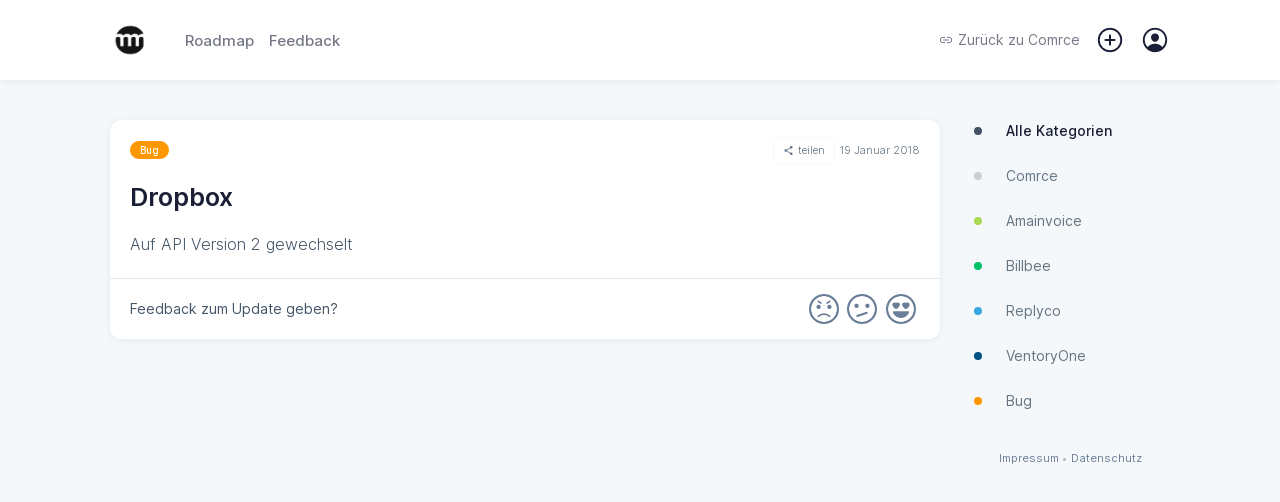

--- FILE ---
content_type: application/javascript
request_url: https://client.sleekplan.com/widget/js/749-legacy.47cb6564.js
body_size: 5071
content:
"use strict";(self["webpackChunkwidget"]=self["webpackChunkwidget"]||[]).push([[749],{43749:function(t,e,i){i.r(e),i.d(e,{default:function(){return f}});var s=function(){var t=this,e=t.$createElement,s=t._self._c||e;return s("div",{staticClass:"page changelog",class:{"changelog-item":t.changelog_id}},[t.changelog_items?s("div",{staticClass:"changelog-feed"},[t.changelog_items.length>0?s("div",t._l(t.changelog_items,(function(e){return s("div",{staticClass:"changelog-feed-inner"},[!1===t.changelog_id?s("time",{attrs:{datetime:e.date}},[t._v(t._s(t._f("moment")(e.date)))]):t._e(),s("div",{staticClass:"changelog-items"},t._l(e.items,(function(e){var o;return s("div",{staticClass:"changelog-item viewport-collect",class:{link:e.settings.link,tiny:!(!t.product_data.product_settings.widget.changelog.compact||0!=t.changelog_id)},style:"--custom-color:"+(e.type&&t.product_settings.type[e.type]?t.product_settings.type[e.type].color:"transparent"),attrs:{"data-id":e.changelog_id,"data-key":"changelog-item"}},[s("div",{staticClass:"changelog-item-inner"},[s("div",{staticClass:"info",class:{tag:e.type&&t.product_settings.type[e.type]}},[e.type&&t.product_settings.type[e.type]?s("span",{staticClass:"item-tag",style:{background:t.product_settings.type[e.type].color}},[t._v(" "+t._s(t.product_settings.type[e.type].name)+" ")]):s("span",{staticClass:"item-tag-dummy"}),s("div",{staticClass:"additional"},[t.product_data.product_settings.widget.enable_share?s("popper",{ref:"popper_share_"+e.changelog_id,refInFor:!0,attrs:{trigger:"click","append-to-body":!0,options:{placement:"bottom-center",modifiers:{offset:{offset:"0,10px"}}}}},[s("div",{staticClass:"popper menu dropdown-menu"},[s("div",{staticClass:"popper-inner"},[s("div",{staticClass:"popper-menu"},[s("div",{staticClass:"popper-menu"},[s("div",{staticClass:"popper-menu-item"},[s("a",{attrs:{href:"https://www.facebook.com/sharer/sharer.php?u="+t.share_link(e.changelog_id),target:"blank"},on:{click:function(i){return t.close_popper(e.changelog_id)}}},[s("div",{staticClass:"popper-menu-inner"},[s("div",{staticClass:"popper-menu-icon"},[s("ion-icon",{attrs:{name:"logo-facebook"}})],1),s("div",{staticClass:"popper-menu-text"},[t._v("Facebook")])])])]),s("div",{staticClass:"popper-menu-item"},[s("a",{attrs:{href:"https://twitter.com/intent/tweet?url="+t.share_link(e.changelog_id)+"&text="+e.title,target:"blank"},on:{click:function(i){return t.close_popper(e.changelog_id)}}},[s("div",{staticClass:"popper-menu-inner"},[s("div",{staticClass:"popper-menu-icon"},[s("ion-icon",{attrs:{name:"logo-twitter"}})],1),s("div",{staticClass:"popper-menu-text"},[t._v("Twitter")])])])]),s("div",{staticClass:"popper-menu-item"},[s("a",{attrs:{href:"https://www.linkedin.com/shareArticle?mini=true&url="+t.share_link(e.changelog_id),target:"blank"},on:{click:function(i){return t.close_popper(e.changelog_id)}}},[s("div",{staticClass:"popper-menu-inner"},[s("div",{staticClass:"popper-menu-icon"},[s("ion-icon",{attrs:{name:"logo-linkedin"}})],1),s("div",{staticClass:"popper-menu-text"},[t._v("LinkedIn")])])])]),s("div",{staticClass:"popper-menu-item"},[s("a",{on:{click:function(i){return t.share_link_copy(e.changelog_id)}}},[s("div",{staticClass:"popper-menu-inner"},[s("div",{staticClass:"popper-menu-icon"},[s("ion-icon",{attrs:{name:"copy"}})],1),s("div",{staticClass:"popper-menu-text"},[t._v(t._s(t.$t("share_copy")))]),s("textarea",{staticStyle:{display:"none"},attrs:{id:"changelog-link-"+e.changelog_id},domProps:{innerHTML:t._s(t.share_link(e.changelog_id))}})])])])])])])]),s("div",{staticClass:"share",attrs:{slot:"reference"},slot:"reference"},[s("ion-icon",{attrs:{name:"share"}}),s("div",[t._v(t._s(t.$t("share")))])],1)]):t._e(),s("time",{attrs:{datetime:e.created}},[t._v(t._s(t._f("moment_ago")(e.created)))])],1)]),e.settings.link?s("a",{staticClass:"title",attrs:{href:e.settings.link,target:"_blank"}},[s("span",[t._v(" "+t._s(e.title)+" ")])]):s("div",{staticClass:"title"},[s("span",[t._v(" "+t._s(e.title)+" ")])]),s("div",{ref:"content-outer-"+e.changelog_id,refInFor:!0,staticClass:"content",class:{expanded:t.open[e.changelog_id]},staticStyle:{"--max-height":"350px"}},[s("div",{ref:"content-inner-"+e.changelog_id,refInFor:!0,staticClass:"content-inner"},[e.description_html?s("div",{staticClass:"description markdown",domProps:{innerHTML:t._s(e.description_html)}}):t._e(),e.settings.link&&e.settings.link_text?s("a",{staticClass:"cta-link",style:{"background-color":e.settings.link_color},attrs:{href:e.settings.link,target:"_blank",rel:"nofollow noopener"}},[s("div",{staticClass:"cta-text"},[t._v(" "+t._s(e.settings.link_text)+" ")]),s("div",{staticClass:"cta-go"},[s("ion-icon",{attrs:{name:"ios-arrow-forward"}})],1)]):t._e(),e.files?s("div",{staticClass:"files",class:{"has-files":e.files.length>0}},t._l(e.files,(function(t){return s("div",[s("div",[s("img",{attrs:{src:t}})])])})),0):t._e(),t.product_data.product_settings.widget.changelog.compact&&0==t.changelog_id?s("div",{staticClass:"expand"},[s("router-link",{staticClass:"toggle-btn",attrs:{to:"/changelog/"+e.changelog_id}},[s("div",{staticClass:"text"},[t._v(t._s(t.$t("changelog_more")))]),s("ion-icon",{attrs:{name:"ios-arrow-down"}})],1)],1):t._e()])])]),1==t.product_data.product_settings.general.module_satisfaction&&1==t.product_data.product_settings.widget.changelog.satisfaction?s("div",{staticClass:"satisfaction-area",class:(o={comment:1===t.comment[e.changelog_id],completed:2===t.comment[e.changelog_id]},o["options-"+t.product_data.product_settings.widget.changelog.reactions]=!0,o)},[s("div",{staticClass:"satisfaction-description"},[t.comment[e.changelog_id]?s("span",[t._v(t._s(t.$t("update_satisfaction_completed")))]):s("span",[t._v(t._s(t.$t("update_satisfaction_question")))])]),s("div",{staticClass:"satisfaction"},[s("div",{staticClass:"background"}),s("div",{staticClass:"inner"},[t.product_data.product_settings.widget.changelog.reactions>=2?s("div",{staticClass:"col"},[s("div",{staticClass:"satisfaction-out"},[s("img",{staticClass:"satisfaction-vote",class:{active:1==e.vote},attrs:{src:i(12560)},on:{click:function(i){return t.satisfaction_vote(1,e.changelog_id)}}})])]):t._e(),t.product_data.product_settings.widget.changelog.reactions>=5?s("div",{staticClass:"col"},[s("div",{staticClass:"satisfaction-out"},[s("img",{staticClass:"satisfaction-vote",class:{active:2==e.vote},attrs:{src:i(16279)},on:{click:function(i){return t.satisfaction_vote(2,e.changelog_id)}}})])]):t._e(),t.product_data.product_settings.widget.changelog.reactions>=3?s("div",{staticClass:"col"},[s("div",{staticClass:"satisfaction-out"},[s("img",{staticClass:"satisfaction-vote",class:{active:3==e.vote},attrs:{src:i(3243)},on:{click:function(i){return t.satisfaction_vote(3,e.changelog_id)}}})])]):t._e(),t.product_data.product_settings.widget.changelog.reactions>=5?s("div",{staticClass:"col"},[s("div",{staticClass:"satisfaction-out"},[s("img",{staticClass:"satisfaction-vote",class:{active:4==e.vote},attrs:{src:i(39763)},on:{click:function(i){return t.satisfaction_vote(4,e.changelog_id)}}})])]):t._e(),t.product_data.product_settings.widget.changelog.reactions>=2?s("div",{staticClass:"col"},[s("div",{staticClass:"satisfaction-out"},[s("img",{staticClass:"satisfaction-vote",class:{active:5==e.vote},attrs:{src:i(48474)},on:{click:function(i){return t.satisfaction_vote(5,e.changelog_id)}}})])]):t._e()])]),t.satisfaction[e.changelog_id]?s("div",{staticClass:"satisfaction-comment"},[s("textarea",{directives:[{name:"model",rawName:"v-model",value:t.satisfaction[e.changelog_id].comment,expression:"satisfaction[item.changelog_id].comment"}],staticClass:"satisfaction-comment-text",attrs:{placeholder:t.$t("update_satisfaction_placeholder")},domProps:{value:t.satisfaction[e.changelog_id].comment},on:{input:function(i){i.target.composing||t.$set(t.satisfaction[e.changelog_id],"comment",i.target.value)}}}),s("div",{staticClass:"satisfaction-comment-submit",on:{click:function(i){return t.satisfaction_submit(e.changelog_id)}}},[s("ion-icon",{attrs:{name:"ios-send"}})],1)]):t._e()]):t._e()])})),0)])})),0):s("div",[s("div",{staticClass:"no-data"},[s("div",[s("ion-icon",{attrs:{name:"ios-ice-cream"}}),s("div",{staticClass:"msg"},[s("span",{staticClass:"head"},[t._v(t._s(t.$t("no_results")))]),s("span",{staticClass:"txt"},[t._v(t._s(t.$t("no_results_txt_2")))])])],1)])]),t.changelog_query&&1==t.changelog_query.has_more&&!1===t.changelog_id?s("div",[s("loader",{attrs:{type:"dark",height:"100",size:"large"}})],1):t._e()]):s("div",[s("loader",{attrs:{type:"dark",height:"300",size:"large"}})],1)])},o=[],a=i(94956),n=i(3336),c=(i(2707),i(26833),i(57658),i(71550),i(74916),i(15306),i(30381)),r=i.n(c),l=i(62557),d=i(3603),g=i(95951),h=i.n(g),u={data:function(){return{zoom:!1,open:{},query:Object.assign({type:"all"},this.$route.query),scroll_offset:100,satisfaction:{},comment:{}}},computed:{changelog_id:function(){return!!this.$route.params.id&&this.$route.params.id},product_data:function(){return this.$store.getters.product_data},product_settings:function(){return this.$store.getters.product_settings},changelog_items:function(){var t=!1;if(this.$store.getters.changelog_items){if(!1!==this.changelog_id&&!this.$store.getters.changelog_items[this.changelog_id])return;var e=!1===this.changelog_id?this.$store.getters.changelog_items:{1:this.$store.getters.changelog_items[this.changelog_id]},i={};for(var s in t={},e){var o=new Date(d.Z.convert(e[s].created)),a=o.getMonth()+" - "+o.getYear();void 0==i[a]&&(i[a]={items:{},date:e[s].created}),i[a].items[s]=e[s],this.$store.dispatch("widget_data_header_set",{title:e[s].title})}for(var n in i)t[n]={items:{},date:i[n].date},t[n].items=Object.values(i[n].items).sort((function(t,e){return new Date(d.Z.convert(e.created))-new Date(d.Z.convert(t.created))}));t=Object.values(t).sort((function(t,e){return new Date(d.Z.convert(e.date))-new Date(d.Z.convert(t.date))}))}return t},changelog_query:function(){return this.$store.getters.changelog_query}},methods:{set_query:function(t){var e=!(arguments.length>1&&void 0!==arguments[1])||arguments[1];if(this.query=Object.assign({},this.query,t),!0===e)return this.$router.push({query:this.query}),!0;this.$store.commit("CHANGELOG_SET",!1),this.$store.commit("CHANGELOG_SET_QUERY",{}),this.load_changelog()},set_search:function(t){!1!==this.timeout&&clearTimeout(this.timeout),this.timeout=setTimeout(function(){this.set_query({search:t})}.bind(this),500)},load_changelog:function(){var t=this,e=arguments.length>0&&void 0!==arguments[0]?arguments[0]:0;if(!1!==this.changelog_id&&this.load_changelog_item(this.changelog_id),!0===this.semaphore)return!1;this.semaphore=!0,this.$store.dispatch("changelog_query",Object.assign(this.query,{page:e})).then((function(e){t.load_zoom(),t.$emit("updateHead"),t.semaphore=!1})).catch((function(){t.load_zoom(),t.$emit("updateHead"),t.semaphore=!1}))},load_changelog_item:function(t){var e=this;if(!0===this.semaphore)return!1;this.semaphore=!0,this.$store.dispatch("changelog_load",{changelog_id:t,force:!0}).then((function(t){e.load_zoom(),e.$emit("updateHead"),e.semaphore=!1})).catch((function(){e.load_zoom(),e.$emit("updateHead"),e.semaphore=!1}))},load_changelog_subscription:function(){var t=this;if(!0===this.$store.getters.widget_changelog_subscription)return this.$eventHub.$emit("header-button-update",{icon:"ios-notifications-off",text:this.$t("feedback_item_unsubscribe")}),!0;this.$store.dispatch("widget_changelog_subscription").then((function(e){!0===t.$store.getters.widget_changelog_subscription&&t.$eventHub.$emit("header-button-update",{icon:"ios-notifications-off",text:t.$t("feedback_item_unsubscribe")})}))},changelog_subscription:function(){var t=this;this.$store.dispatch("widget_user_check").then((function(e){t.$store.dispatch("widget_changelog_subscription").then((function(e){!0===t.$store.getters.widget_changelog_subscription?(t.$store.dispatch("widget_changelog_unsubscribe").then((function(t){})),t.$eventHub.$emit("header-button-update",{icon:"ios-notifications-outline",text:t.$t("feedback_item_subscribe")})):(t.$store.dispatch("widget_changelog_subscribe").then((function(t){})),t.$eventHub.$emit("header-button-update",{icon:"ios-notifications-off",text:t.$t("feedback_item_unsubscribe")}))}))}))},load_scroll:function(){var t=this;window.onscroll=function(){if(!1!==t.changelog_query.has_more){var e=Math.max(window.pageYOffset,document.documentElement.scrollTop,document.body.scrollTop)+window.innerHeight>=document.documentElement.offsetHeight-t.scroll_offset;e&&t.load_changelog(t.changelog_query.page+1)}}},load_zoom:function(){var t=this;0==this.zoom?this.zoom=(0,l.Z)(".changelog-items img:not(.satisfaction-vote)",{margin:10,background:"#ffffffd6",scrollOffset:0}):this.zoom.attach(".changelog-items img:not(.satisfaction-vote)"),this.zoom.on("open",(function(e){if(window.self===window.top)return!1;var i=parent.document.getElementById("sleek-image");if("undefined"!=typeof i&&null!=i)return!1;var s=e.detail.zoom.getZoomedImage().src,o=parent.document.createElement("div");o.setAttribute("id","sleek-image"),o.setAttribute("class","sleek-image-prev"),o.innerHTML='\n                        <div style="display: flex;position: fixed;top: 0px;right: 0px;bottom: 0px;left: 0px;background: rgba(0, 0, 0, 0.25);z-index: 9999999;align-items: center;justify-content: center;cursor: zoom-out;-webkit-backdrop-filter: blur(2px);backdrop-filter: blur(2px);padding: 20px;">\n                            <img src="'.concat(s,'" style="padding: 50px;max-height: 100%;max-width: 100%;width: auto;height: auto;">\n                        </div>\n                    '),parent.document.body.appendChild(o);var a=t;o.onclick=function(){parent.document.getElementById("sleek-image").remove(),a.zoom.close()}}))},toggle_item:function(t){var e=Object.assign({},this.open);e[t]=!e[t],this.open=e},share_link:function(t){return"https://"+this.product_data.product_domain+"/changelog/"+t+"/"},share_link_copy:function(t){var e="changelog-link-"+t,i=new DOMParser,s=document.createElement("input");s.setAttribute("value",i.parseFromString("<!doctype html><body>"+document.getElementById(e).innerHTML,"text/html").body.textContent),document.body.appendChild(s),s.select(),document.execCommand("copy"),document.body.removeChild(s),this.copy_done=!0,this.close_popper(t)},close_popper:function(t){this.$refs["popper_share_"+t][0].doClose()},satisfaction_vote:function(t,e){return"object"!==(0,n.Z)(this.satisfaction[e])&&(this.satisfaction[e]={}),this.satisfaction[e]=Object.assign(this.satisfaction[e],{vote:t,data:"update_"+e}),this.satisfaction_submit(e),!0},satisfaction_submit:function(t){var e=this,i={vote:this.satisfaction[t].vote,data:this.satisfaction[t].data,comment:this.satisfaction[t].comment,meta:{changelog_id:t}};try{window.parent!==window.self&&window.parent.location.href&&(i.meta.referrer=window.parent.location.href)}catch(s){}this.$store.dispatch("widget_user_check").then((function(s){e.$store.dispatch("widget_satisfaction_set",i).then((function(i){1!==e.comment[t]||2===e.comment[t]?e.satisfaction_comment(t,1):e.satisfaction_comment(t,2)}))})).catch((function(t){}))},satisfaction_comment:function(t){var e=arguments.length>1&&void 0!==arguments[1]?arguments[1]:1;this.comment=Object.assign({},this.comment,(0,a.Z)({},t,e))}},components:{popper:h()},mounted:function(){this.load_changelog(),this.load_scroll(),this.load_zoom(),this.load_changelog_subscription(),this.$eventHub.$on("header-button-pressed",function(){this.changelog_subscription()}.bind(this)),r().locale(this.$i18n.locale)},destroyed:function(){this.$eventHub.$off("header-button-pressed"),this.$store.dispatch("widget_data_header_reset")},filters:{moment:function(t){return r().utc(t).format("MMMM YYYY")},moment_ago:function(t){return r()().diff(t,"days")>30?r().utc(t).format("D MMMM YYYY"):r().utc(t).fromNow()}},watch:{changelog_id:function(t,e){if(t===e)return!0;this.$forceUpdate()},$route:function(t,e){this.set_query(Object.assign({type:"all"},t.query),!1)}},head:{title:function(){return{inner:this.product_data.product_settings.widget.terms.changelog&&this.product_data.product_settings.widget.terms.changelog.length>0?(!1===this.changelog_id?"":this.changelog_items[0].items[0].title+" - ")+this.product_data.product_settings.widget.terms.changelog:(!1===this.changelog_id?"":this.changelog_items[0].items[0].title+" - ")+this.$t("header_changelog"),separator:"|",complement:this.product_data.product_name}},link:[{rel:"canonical",href:"https://"+location.host.replace("www","")+location.pathname,id:"canonical"}]}},p=u,_=i(1001),m=(0,_.Z)(p,s,o,!1,null,null,null),f=m.exports},85117:function(t,e,i){var s=i(66330),o=TypeError;t.exports=function(t,e){if(!delete t[e])throw new o("Cannot delete property "+s(e)+" of "+s(t))}},68886:function(t,e,i){var s=i(88113),o=s.match(/firefox\/(\d+)/i);t.exports=!!o&&+o[1]},30256:function(t,e,i){var s=i(88113);t.exports=/MSIE|Trident/.test(s)},98008:function(t,e,i){var s=i(88113),o=s.match(/AppleWebKit\/(\d+)\./);t.exports=!!o&&+o[1]},2707:function(t,e,i){var s=i(82109),o=i(1702),a=i(19662),n=i(47908),c=i(26244),r=i(85117),l=i(41340),d=i(47293),g=i(94362),h=i(9341),u=i(68886),p=i(30256),_=i(7392),m=i(98008),f=[],v=o(f.sort),b=o(f.push),w=d((function(){f.sort(void 0)})),C=d((function(){f.sort(null)})),k=h("sort"),y=!d((function(){if(_)return _<70;if(!(u&&u>3)){if(p)return!0;if(m)return m<603;var t,e,i,s,o="";for(t=65;t<76;t++){switch(e=String.fromCharCode(t),t){case 66:case 69:case 70:case 72:i=3;break;case 68:case 71:i=4;break;default:i=2}for(s=0;s<47;s++)f.push({k:e+s,v:i})}for(f.sort((function(t,e){return e.v-t.v})),s=0;s<f.length;s++)e=f[s].k.charAt(0),o.charAt(o.length-1)!==e&&(o+=e);return"DGBEFHACIJK"!==o}})),$=w||!C||!k||!y,x=function(t){return function(e,i){return void 0===i?-1:void 0===e?1:void 0!==t?+t(e,i)||0:l(e)>l(i)?1:-1}};s({target:"Array",proto:!0,forced:$},{sort:function(t){void 0!==t&&a(t);var e=n(this);if(y)return void 0===t?v(e):v(e,t);var i,s,o=[],l=c(e);for(s=0;s<l;s++)s in e&&b(o,e[s]);g(o,x(t)),i=c(o),s=0;while(s<i)e[s]=o[s++];while(s<l)r(e,s++);return e}})}}]);
//# sourceMappingURL=749-legacy.47cb6564.js.map

--- FILE ---
content_type: application/javascript
request_url: https://client.sleekplan.com/widget/js/951-legacy.e9fd8a94.js
body_size: 9958
content:
(self["webpackChunkwidget"]=self["webpackChunkwidget"]||[]).push([[951],{28981:function(e,t,n){"use strict";n.r(t);
/**!
 * @fileOverview Kickass library to create and place poppers near their reference elements.
 * @version 1.16.1
 * @license
 * Copyright (c) 2016 Federico Zivolo and contributors
 *
 * Permission is hereby granted, free of charge, to any person obtaining a copy
 * of this software and associated documentation files (the "Software"), to deal
 * in the Software without restriction, including without limitation the rights
 * to use, copy, modify, merge, publish, distribute, sublicense, and/or sell
 * copies of the Software, and to permit persons to whom the Software is
 * furnished to do so, subject to the following conditions:
 *
 * The above copyright notice and this permission notice shall be included in all
 * copies or substantial portions of the Software.
 *
 * THE SOFTWARE IS PROVIDED "AS IS", WITHOUT WARRANTY OF ANY KIND, EXPRESS OR
 * IMPLIED, INCLUDING BUT NOT LIMITED TO THE WARRANTIES OF MERCHANTABILITY,
 * FITNESS FOR A PARTICULAR PURPOSE AND NONINFRINGEMENT. IN NO EVENT SHALL THE
 * AUTHORS OR COPYRIGHT HOLDERS BE LIABLE FOR ANY CLAIM, DAMAGES OR OTHER
 * LIABILITY, WHETHER IN AN ACTION OF CONTRACT, TORT OR OTHERWISE, ARISING FROM,
 * OUT OF OR IN CONNECTION WITH THE SOFTWARE OR THE USE OR OTHER DEALINGS IN THE
 * SOFTWARE.
 */
var o="undefined"!==typeof window&&"undefined"!==typeof document&&"undefined"!==typeof navigator,r=function(){for(var e=["Edge","Trident","Firefox"],t=0;t<e.length;t+=1)if(o&&navigator.userAgent.indexOf(e[t])>=0)return 1;return 0}();function i(e){var t=!1;return function(){t||(t=!0,window.Promise.resolve().then((function(){t=!1,e()})))}}function s(e){var t=!1;return function(){t||(t=!0,setTimeout((function(){t=!1,e()}),r))}}var a=o&&window.Promise,p=a?i:s;function f(e){var t={};return e&&"[object Function]"===t.toString.call(e)}function l(e,t){if(1!==e.nodeType)return[];var n=e.ownerDocument.defaultView,o=n.getComputedStyle(e,null);return t?o[t]:o}function c(e){return"HTML"===e.nodeName?e:e.parentNode||e.host}function u(e){if(!e)return document.body;switch(e.nodeName){case"HTML":case"BODY":return e.ownerDocument.body;case"#document":return e.body}var t=l(e),n=t.overflow,o=t.overflowX,r=t.overflowY;return/(auto|scroll|overlay)/.test(n+r+o)?e:u(c(e))}function d(e){return e&&e.referenceNode?e.referenceNode:e}var h=o&&!(!window.MSInputMethodContext||!document.documentMode),m=o&&/MSIE 10/.test(navigator.userAgent);function v(e){return 11===e?h:10===e?m:h||m}function g(e){if(!e)return document.documentElement;var t=v(10)?document.body:null,n=e.offsetParent||null;while(n===t&&e.nextElementSibling)n=(e=e.nextElementSibling).offsetParent;var o=n&&n.nodeName;return o&&"BODY"!==o&&"HTML"!==o?-1!==["TH","TD","TABLE"].indexOf(n.nodeName)&&"static"===l(n,"position")?g(n):n:e?e.ownerDocument.documentElement:document.documentElement}function w(e){var t=e.nodeName;return"BODY"!==t&&("HTML"===t||g(e.firstElementChild)===e)}function b(e){return null!==e.parentNode?b(e.parentNode):e}function y(e,t){if(!e||!e.nodeType||!t||!t.nodeType)return document.documentElement;var n=e.compareDocumentPosition(t)&Node.DOCUMENT_POSITION_FOLLOWING,o=n?e:t,r=n?t:e,i=document.createRange();i.setStart(o,0),i.setEnd(r,0);var s=i.commonAncestorContainer;if(e!==s&&t!==s||o.contains(r))return w(s)?s:g(s);var a=b(e);return a.host?y(a.host,t):y(e,b(t).host)}function E(e){var t=arguments.length>1&&void 0!==arguments[1]?arguments[1]:"top",n="top"===t?"scrollTop":"scrollLeft",o=e.nodeName;if("BODY"===o||"HTML"===o){var r=e.ownerDocument.documentElement,i=e.ownerDocument.scrollingElement||r;return i[n]}return e[n]}function O(e,t){var n=arguments.length>2&&void 0!==arguments[2]&&arguments[2],o=E(t,"top"),r=E(t,"left"),i=n?-1:1;return e.top+=o*i,e.bottom+=o*i,e.left+=r*i,e.right+=r*i,e}function x(e,t){var n="x"===t?"Left":"Top",o="Left"===n?"Right":"Bottom";return parseFloat(e["border"+n+"Width"])+parseFloat(e["border"+o+"Width"])}function C(e,t,n,o){return Math.max(t["offset"+e],t["scroll"+e],n["client"+e],n["offset"+e],n["scroll"+e],v(10)?parseInt(n["offset"+e])+parseInt(o["margin"+("Height"===e?"Top":"Left")])+parseInt(o["margin"+("Height"===e?"Bottom":"Right")]):0)}function S(e){var t=e.body,n=e.documentElement,o=v(10)&&getComputedStyle(n);return{height:C("Height",t,n,o),width:C("Width",t,n,o)}}var T=function(e,t){if(!(e instanceof t))throw new TypeError("Cannot call a class as a function")},k=function(){function e(e,t){for(var n=0;n<t.length;n++){var o=t[n];o.enumerable=o.enumerable||!1,o.configurable=!0,"value"in o&&(o.writable=!0),Object.defineProperty(e,o.key,o)}}return function(t,n,o){return n&&e(t.prototype,n),o&&e(t,o),t}}(),L=function(e,t,n){return t in e?Object.defineProperty(e,t,{value:n,enumerable:!0,configurable:!0,writable:!0}):e[t]=n,e},M=Object.assign||function(e){for(var t=1;t<arguments.length;t++){var n=arguments[t];for(var o in n)Object.prototype.hasOwnProperty.call(n,o)&&(e[o]=n[o])}return e};function P(e){return M({},e,{right:e.left+e.width,bottom:e.top+e.height})}function D(e){var t={};try{if(v(10)){t=e.getBoundingClientRect();var n=E(e,"top"),o=E(e,"left");t.top+=n,t.left+=o,t.bottom+=n,t.right+=o}else t=e.getBoundingClientRect()}catch(u){}var r={left:t.left,top:t.top,width:t.right-t.left,height:t.bottom-t.top},i="HTML"===e.nodeName?S(e.ownerDocument):{},s=i.width||e.clientWidth||r.width,a=i.height||e.clientHeight||r.height,p=e.offsetWidth-s,f=e.offsetHeight-a;if(p||f){var c=l(e);p-=x(c,"x"),f-=x(c,"y"),r.width-=p,r.height-=f}return P(r)}function N(e,t){var n=arguments.length>2&&void 0!==arguments[2]&&arguments[2],o=v(10),r="HTML"===t.nodeName,i=D(e),s=D(t),a=u(e),p=l(t),f=parseFloat(p.borderTopWidth),c=parseFloat(p.borderLeftWidth);n&&r&&(s.top=Math.max(s.top,0),s.left=Math.max(s.left,0));var d=P({top:i.top-s.top-f,left:i.left-s.left-c,width:i.width,height:i.height});if(d.marginTop=0,d.marginLeft=0,!o&&r){var h=parseFloat(p.marginTop),m=parseFloat(p.marginLeft);d.top-=f-h,d.bottom-=f-h,d.left-=c-m,d.right-=c-m,d.marginTop=h,d.marginLeft=m}return(o&&!n?t.contains(a):t===a&&"BODY"!==a.nodeName)&&(d=O(d,t)),d}function B(e){var t=arguments.length>1&&void 0!==arguments[1]&&arguments[1],n=e.ownerDocument.documentElement,o=N(e,n),r=Math.max(n.clientWidth,window.innerWidth||0),i=Math.max(n.clientHeight,window.innerHeight||0),s=t?0:E(n),a=t?0:E(n,"left"),p={top:s-o.top+o.marginTop,left:a-o.left+o.marginLeft,width:r,height:i};return P(p)}function A(e){var t=e.nodeName;if("BODY"===t||"HTML"===t)return!1;if("fixed"===l(e,"position"))return!0;var n=c(e);return!!n&&A(n)}function F(e){if(!e||!e.parentElement||v())return document.documentElement;var t=e.parentElement;while(t&&"none"===l(t,"transform"))t=t.parentElement;return t||document.documentElement}function _(e,t,n,o){var r=arguments.length>4&&void 0!==arguments[4]&&arguments[4],i={top:0,left:0},s=r?F(e):y(e,d(t));if("viewport"===o)i=B(s,r);else{var a=void 0;"scrollParent"===o?(a=u(c(t)),"BODY"===a.nodeName&&(a=e.ownerDocument.documentElement)):a="window"===o?e.ownerDocument.documentElement:o;var p=N(a,s,r);if("HTML"!==a.nodeName||A(s))i=p;else{var f=S(e.ownerDocument),l=f.height,h=f.width;i.top+=p.top-p.marginTop,i.bottom=l+p.top,i.left+=p.left-p.marginLeft,i.right=h+p.left}}n=n||0;var m="number"===typeof n;return i.left+=m?n:n.left||0,i.top+=m?n:n.top||0,i.right-=m?n:n.right||0,i.bottom-=m?n:n.bottom||0,i}function W(e){var t=e.width,n=e.height;return t*n}function H(e,t,n,o,r){var i=arguments.length>5&&void 0!==arguments[5]?arguments[5]:0;if(-1===e.indexOf("auto"))return e;var s=_(n,o,i,r),a={top:{width:s.width,height:t.top-s.top},right:{width:s.right-t.right,height:s.height},bottom:{width:s.width,height:s.bottom-t.bottom},left:{width:t.left-s.left,height:s.height}},p=Object.keys(a).map((function(e){return M({key:e},a[e],{area:W(a[e])})})).sort((function(e,t){return t.area-e.area})),f=p.filter((function(e){var t=e.width,o=e.height;return t>=n.clientWidth&&o>=n.clientHeight})),l=f.length>0?f[0].key:p[0].key,c=e.split("-")[1];return l+(c?"-"+c:"")}function R(e,t,n){var o=arguments.length>3&&void 0!==arguments[3]?arguments[3]:null,r=o?F(t):y(t,d(n));return N(n,r,o)}function j(e){var t=e.ownerDocument.defaultView,n=t.getComputedStyle(e),o=parseFloat(n.marginTop||0)+parseFloat(n.marginBottom||0),r=parseFloat(n.marginLeft||0)+parseFloat(n.marginRight||0),i={width:e.offsetWidth+r,height:e.offsetHeight+o};return i}function I(e){var t={left:"right",right:"left",bottom:"top",top:"bottom"};return e.replace(/left|right|bottom|top/g,(function(e){return t[e]}))}function $(e,t,n){n=n.split("-")[0];var o=j(e),r={width:o.width,height:o.height},i=-1!==["right","left"].indexOf(n),s=i?"top":"left",a=i?"left":"top",p=i?"height":"width",f=i?"width":"height";return r[s]=t[s]+t[p]/2-o[p]/2,r[a]=n===a?t[a]-o[f]:t[I(a)],r}function J(e,t){return Array.prototype.find?e.find(t):e.filter(t)[0]}function U(e,t,n){if(Array.prototype.findIndex)return e.findIndex((function(e){return e[t]===n}));var o=J(e,(function(e){return e[t]===n}));return e.indexOf(o)}function V(e,t,n){var o=void 0===n?e:e.slice(0,U(e,"name",n));return o.forEach((function(e){e["function"]&&console.warn("`modifier.function` is deprecated, use `modifier.fn`!");var n=e["function"]||e.fn;e.enabled&&f(n)&&(t.offsets.popper=P(t.offsets.popper),t.offsets.reference=P(t.offsets.reference),t=n(t,e))})),t}function Y(){if(!this.state.isDestroyed){var e={instance:this,styles:{},arrowStyles:{},attributes:{},flipped:!1,offsets:{}};e.offsets.reference=R(this.state,this.popper,this.reference,this.options.positionFixed),e.placement=H(this.options.placement,e.offsets.reference,this.popper,this.reference,this.options.modifiers.flip.boundariesElement,this.options.modifiers.flip.padding),e.originalPlacement=e.placement,e.positionFixed=this.options.positionFixed,e.offsets.popper=$(this.popper,e.offsets.reference,e.placement),e.offsets.popper.position=this.options.positionFixed?"fixed":"absolute",e=V(this.modifiers,e),this.state.isCreated?this.options.onUpdate(e):(this.state.isCreated=!0,this.options.onCreate(e))}}function q(e,t){return e.some((function(e){var n=e.name,o=e.enabled;return o&&n===t}))}function K(e){for(var t=[!1,"ms","Webkit","Moz","O"],n=e.charAt(0).toUpperCase()+e.slice(1),o=0;o<t.length;o++){var r=t[o],i=r?""+r+n:e;if("undefined"!==typeof document.body.style[i])return i}return null}function z(){return this.state.isDestroyed=!0,q(this.modifiers,"applyStyle")&&(this.popper.removeAttribute("x-placement"),this.popper.style.position="",this.popper.style.top="",this.popper.style.left="",this.popper.style.right="",this.popper.style.bottom="",this.popper.style.willChange="",this.popper.style[K("transform")]=""),this.disableEventListeners(),this.options.removeOnDestroy&&this.popper.parentNode.removeChild(this.popper),this}function G(e){var t=e.ownerDocument;return t?t.defaultView:window}function X(e,t,n,o){var r="BODY"===e.nodeName,i=r?e.ownerDocument.defaultView:e;i.addEventListener(t,n,{passive:!0}),r||X(u(i.parentNode),t,n,o),o.push(i)}function Q(e,t,n,o){n.updateBound=o,G(e).addEventListener("resize",n.updateBound,{passive:!0});var r=u(e);return X(r,"scroll",n.updateBound,n.scrollParents),n.scrollElement=r,n.eventsEnabled=!0,n}function Z(){this.state.eventsEnabled||(this.state=Q(this.reference,this.options,this.state,this.scheduleUpdate))}function ee(e,t){return G(e).removeEventListener("resize",t.updateBound),t.scrollParents.forEach((function(e){e.removeEventListener("scroll",t.updateBound)})),t.updateBound=null,t.scrollParents=[],t.scrollElement=null,t.eventsEnabled=!1,t}function te(){this.state.eventsEnabled&&(cancelAnimationFrame(this.scheduleUpdate),this.state=ee(this.reference,this.state))}function ne(e){return""!==e&&!isNaN(parseFloat(e))&&isFinite(e)}function oe(e,t){Object.keys(t).forEach((function(n){var o="";-1!==["width","height","top","right","bottom","left"].indexOf(n)&&ne(t[n])&&(o="px"),e.style[n]=t[n]+o}))}function re(e,t){Object.keys(t).forEach((function(n){var o=t[n];!1!==o?e.setAttribute(n,t[n]):e.removeAttribute(n)}))}function ie(e){return oe(e.instance.popper,e.styles),re(e.instance.popper,e.attributes),e.arrowElement&&Object.keys(e.arrowStyles).length&&oe(e.arrowElement,e.arrowStyles),e}function se(e,t,n,o,r){var i=R(r,t,e,n.positionFixed),s=H(n.placement,i,t,e,n.modifiers.flip.boundariesElement,n.modifiers.flip.padding);return t.setAttribute("x-placement",s),oe(t,{position:n.positionFixed?"fixed":"absolute"}),n}function ae(e,t){var n=e.offsets,o=n.popper,r=n.reference,i=Math.round,s=Math.floor,a=function(e){return e},p=i(r.width),f=i(o.width),l=-1!==["left","right"].indexOf(e.placement),c=-1!==e.placement.indexOf("-"),u=p%2===f%2,d=p%2===1&&f%2===1,h=t?l||c||u?i:s:a,m=t?i:a;return{left:h(d&&!c&&t?o.left-1:o.left),top:m(o.top),bottom:m(o.bottom),right:h(o.right)}}var pe=o&&/Firefox/i.test(navigator.userAgent);function fe(e,t){var n=t.x,o=t.y,r=e.offsets.popper,i=J(e.instance.modifiers,(function(e){return"applyStyle"===e.name})).gpuAcceleration;void 0!==i&&console.warn("WARNING: `gpuAcceleration` option moved to `computeStyle` modifier and will not be supported in future versions of Popper.js!");var s=void 0!==i?i:t.gpuAcceleration,a=g(e.instance.popper),p=D(a),f={position:r.position},l=ae(e,window.devicePixelRatio<2||!pe),c="bottom"===n?"top":"bottom",u="right"===o?"left":"right",d=K("transform"),h=void 0,m=void 0;if(m="bottom"===c?"HTML"===a.nodeName?-a.clientHeight+l.bottom:-p.height+l.bottom:l.top,h="right"===u?"HTML"===a.nodeName?-a.clientWidth+l.right:-p.width+l.right:l.left,s&&d)f[d]="translate3d("+h+"px, "+m+"px, 0)",f[c]=0,f[u]=0,f.willChange="transform";else{var v="bottom"===c?-1:1,w="right"===u?-1:1;f[c]=m*v,f[u]=h*w,f.willChange=c+", "+u}var b={"x-placement":e.placement};return e.attributes=M({},b,e.attributes),e.styles=M({},f,e.styles),e.arrowStyles=M({},e.offsets.arrow,e.arrowStyles),e}function le(e,t,n){var o=J(e,(function(e){var n=e.name;return n===t})),r=!!o&&e.some((function(e){return e.name===n&&e.enabled&&e.order<o.order}));if(!r){var i="`"+t+"`",s="`"+n+"`";console.warn(s+" modifier is required by "+i+" modifier in order to work, be sure to include it before "+i+"!")}return r}function ce(e,t){var n;if(!le(e.instance.modifiers,"arrow","keepTogether"))return e;var o=t.element;if("string"===typeof o){if(o=e.instance.popper.querySelector(o),!o)return e}else if(!e.instance.popper.contains(o))return console.warn("WARNING: `arrow.element` must be child of its popper element!"),e;var r=e.placement.split("-")[0],i=e.offsets,s=i.popper,a=i.reference,p=-1!==["left","right"].indexOf(r),f=p?"height":"width",c=p?"Top":"Left",u=c.toLowerCase(),d=p?"left":"top",h=p?"bottom":"right",m=j(o)[f];a[h]-m<s[u]&&(e.offsets.popper[u]-=s[u]-(a[h]-m)),a[u]+m>s[h]&&(e.offsets.popper[u]+=a[u]+m-s[h]),e.offsets.popper=P(e.offsets.popper);var v=a[u]+a[f]/2-m/2,g=l(e.instance.popper),w=parseFloat(g["margin"+c]),b=parseFloat(g["border"+c+"Width"]),y=v-e.offsets.popper[u]-w-b;return y=Math.max(Math.min(s[f]-m,y),0),e.arrowElement=o,e.offsets.arrow=(n={},L(n,u,Math.round(y)),L(n,d,""),n),e}function ue(e){return"end"===e?"start":"start"===e?"end":e}var de=["auto-start","auto","auto-end","top-start","top","top-end","right-start","right","right-end","bottom-end","bottom","bottom-start","left-end","left","left-start"],he=de.slice(3);function me(e){var t=arguments.length>1&&void 0!==arguments[1]&&arguments[1],n=he.indexOf(e),o=he.slice(n+1).concat(he.slice(0,n));return t?o.reverse():o}var ve={FLIP:"flip",CLOCKWISE:"clockwise",COUNTERCLOCKWISE:"counterclockwise"};function ge(e,t){if(q(e.instance.modifiers,"inner"))return e;if(e.flipped&&e.placement===e.originalPlacement)return e;var n=_(e.instance.popper,e.instance.reference,t.padding,t.boundariesElement,e.positionFixed),o=e.placement.split("-")[0],r=I(o),i=e.placement.split("-")[1]||"",s=[];switch(t.behavior){case ve.FLIP:s=[o,r];break;case ve.CLOCKWISE:s=me(o);break;case ve.COUNTERCLOCKWISE:s=me(o,!0);break;default:s=t.behavior}return s.forEach((function(a,p){if(o!==a||s.length===p+1)return e;o=e.placement.split("-")[0],r=I(o);var f=e.offsets.popper,l=e.offsets.reference,c=Math.floor,u="left"===o&&c(f.right)>c(l.left)||"right"===o&&c(f.left)<c(l.right)||"top"===o&&c(f.bottom)>c(l.top)||"bottom"===o&&c(f.top)<c(l.bottom),d=c(f.left)<c(n.left),h=c(f.right)>c(n.right),m=c(f.top)<c(n.top),v=c(f.bottom)>c(n.bottom),g="left"===o&&d||"right"===o&&h||"top"===o&&m||"bottom"===o&&v,w=-1!==["top","bottom"].indexOf(o),b=!!t.flipVariations&&(w&&"start"===i&&d||w&&"end"===i&&h||!w&&"start"===i&&m||!w&&"end"===i&&v),y=!!t.flipVariationsByContent&&(w&&"start"===i&&h||w&&"end"===i&&d||!w&&"start"===i&&v||!w&&"end"===i&&m),E=b||y;(u||g||E)&&(e.flipped=!0,(u||g)&&(o=s[p+1]),E&&(i=ue(i)),e.placement=o+(i?"-"+i:""),e.offsets.popper=M({},e.offsets.popper,$(e.instance.popper,e.offsets.reference,e.placement)),e=V(e.instance.modifiers,e,"flip"))})),e}function we(e){var t=e.offsets,n=t.popper,o=t.reference,r=e.placement.split("-")[0],i=Math.floor,s=-1!==["top","bottom"].indexOf(r),a=s?"right":"bottom",p=s?"left":"top",f=s?"width":"height";return n[a]<i(o[p])&&(e.offsets.popper[p]=i(o[p])-n[f]),n[p]>i(o[a])&&(e.offsets.popper[p]=i(o[a])),e}function be(e,t,n,o){var r=e.match(/((?:\-|\+)?\d*\.?\d*)(.*)/),i=+r[1],s=r[2];if(!i)return e;if(0===s.indexOf("%")){var a=void 0;switch(s){case"%p":a=n;break;case"%":case"%r":default:a=o}var p=P(a);return p[t]/100*i}if("vh"===s||"vw"===s){var f=void 0;return f="vh"===s?Math.max(document.documentElement.clientHeight,window.innerHeight||0):Math.max(document.documentElement.clientWidth,window.innerWidth||0),f/100*i}return i}function ye(e,t,n,o){var r=[0,0],i=-1!==["right","left"].indexOf(o),s=e.split(/(\+|\-)/).map((function(e){return e.trim()})),a=s.indexOf(J(s,(function(e){return-1!==e.search(/,|\s/)})));s[a]&&-1===s[a].indexOf(",")&&console.warn("Offsets separated by white space(s) are deprecated, use a comma (,) instead.");var p=/\s*,\s*|\s+/,f=-1!==a?[s.slice(0,a).concat([s[a].split(p)[0]]),[s[a].split(p)[1]].concat(s.slice(a+1))]:[s];return f=f.map((function(e,o){var r=(1===o?!i:i)?"height":"width",s=!1;return e.reduce((function(e,t){return""===e[e.length-1]&&-1!==["+","-"].indexOf(t)?(e[e.length-1]=t,s=!0,e):s?(e[e.length-1]+=t,s=!1,e):e.concat(t)}),[]).map((function(e){return be(e,r,t,n)}))})),f.forEach((function(e,t){e.forEach((function(n,o){ne(n)&&(r[t]+=n*("-"===e[o-1]?-1:1))}))})),r}function Ee(e,t){var n=t.offset,o=e.placement,r=e.offsets,i=r.popper,s=r.reference,a=o.split("-")[0],p=void 0;return p=ne(+n)?[+n,0]:ye(n,i,s,a),"left"===a?(i.top+=p[0],i.left-=p[1]):"right"===a?(i.top+=p[0],i.left+=p[1]):"top"===a?(i.left+=p[0],i.top-=p[1]):"bottom"===a&&(i.left+=p[0],i.top+=p[1]),e.popper=i,e}function Oe(e,t){var n=t.boundariesElement||g(e.instance.popper);e.instance.reference===n&&(n=g(n));var o=K("transform"),r=e.instance.popper.style,i=r.top,s=r.left,a=r[o];r.top="",r.left="",r[o]="";var p=_(e.instance.popper,e.instance.reference,t.padding,n,e.positionFixed);r.top=i,r.left=s,r[o]=a,t.boundaries=p;var f=t.priority,l=e.offsets.popper,c={primary:function(e){var n=l[e];return l[e]<p[e]&&!t.escapeWithReference&&(n=Math.max(l[e],p[e])),L({},e,n)},secondary:function(e){var n="right"===e?"left":"top",o=l[n];return l[e]>p[e]&&!t.escapeWithReference&&(o=Math.min(l[n],p[e]-("right"===e?l.width:l.height))),L({},n,o)}};return f.forEach((function(e){var t=-1!==["left","top"].indexOf(e)?"primary":"secondary";l=M({},l,c[t](e))})),e.offsets.popper=l,e}function xe(e){var t=e.placement,n=t.split("-")[0],o=t.split("-")[1];if(o){var r=e.offsets,i=r.reference,s=r.popper,a=-1!==["bottom","top"].indexOf(n),p=a?"left":"top",f=a?"width":"height",l={start:L({},p,i[p]),end:L({},p,i[p]+i[f]-s[f])};e.offsets.popper=M({},s,l[o])}return e}function Ce(e){if(!le(e.instance.modifiers,"hide","preventOverflow"))return e;var t=e.offsets.reference,n=J(e.instance.modifiers,(function(e){return"preventOverflow"===e.name})).boundaries;if(t.bottom<n.top||t.left>n.right||t.top>n.bottom||t.right<n.left){if(!0===e.hide)return e;e.hide=!0,e.attributes["x-out-of-boundaries"]=""}else{if(!1===e.hide)return e;e.hide=!1,e.attributes["x-out-of-boundaries"]=!1}return e}function Se(e){var t=e.placement,n=t.split("-")[0],o=e.offsets,r=o.popper,i=o.reference,s=-1!==["left","right"].indexOf(n),a=-1===["top","left"].indexOf(n);return r[s?"left":"top"]=i[n]-(a?r[s?"width":"height"]:0),e.placement=I(t),e.offsets.popper=P(r),e}var Te={shift:{order:100,enabled:!0,fn:xe},offset:{order:200,enabled:!0,fn:Ee,offset:0},preventOverflow:{order:300,enabled:!0,fn:Oe,priority:["left","right","top","bottom"],padding:5,boundariesElement:"scrollParent"},keepTogether:{order:400,enabled:!0,fn:we},arrow:{order:500,enabled:!0,fn:ce,element:"[x-arrow]"},flip:{order:600,enabled:!0,fn:ge,behavior:"flip",padding:5,boundariesElement:"viewport",flipVariations:!1,flipVariationsByContent:!1},inner:{order:700,enabled:!1,fn:Se},hide:{order:800,enabled:!0,fn:Ce},computeStyle:{order:850,enabled:!0,fn:fe,gpuAcceleration:!0,x:"bottom",y:"right"},applyStyle:{order:900,enabled:!0,fn:ie,onLoad:se,gpuAcceleration:void 0}},ke={placement:"bottom",positionFixed:!1,eventsEnabled:!0,removeOnDestroy:!1,onCreate:function(){},onUpdate:function(){},modifiers:Te},Le=function(){function e(t,n){var o=this,r=arguments.length>2&&void 0!==arguments[2]?arguments[2]:{};T(this,e),this.scheduleUpdate=function(){return requestAnimationFrame(o.update)},this.update=p(this.update.bind(this)),this.options=M({},e.Defaults,r),this.state={isDestroyed:!1,isCreated:!1,scrollParents:[]},this.reference=t&&t.jquery?t[0]:t,this.popper=n&&n.jquery?n[0]:n,this.options.modifiers={},Object.keys(M({},e.Defaults.modifiers,r.modifiers)).forEach((function(t){o.options.modifiers[t]=M({},e.Defaults.modifiers[t]||{},r.modifiers?r.modifiers[t]:{})})),this.modifiers=Object.keys(this.options.modifiers).map((function(e){return M({name:e},o.options.modifiers[e])})).sort((function(e,t){return e.order-t.order})),this.modifiers.forEach((function(e){e.enabled&&f(e.onLoad)&&e.onLoad(o.reference,o.popper,o.options,e,o.state)})),this.update();var i=this.options.eventsEnabled;i&&this.enableEventListeners(),this.state.eventsEnabled=i}return k(e,[{key:"update",value:function(){return Y.call(this)}},{key:"destroy",value:function(){return z.call(this)}},{key:"enableEventListeners",value:function(){return Z.call(this)}},{key:"disableEventListeners",value:function(){return te.call(this)}}]),e}();Le.Utils=("undefined"!==typeof window?window:n.g).PopperUtils,Le.placements=de,Le.Defaults=ke,t["default"]=Le},95951:function(e,t,n){!function(t,o){e.exports=o(n(28981))}(0,(function(e){"use strict";function t(e,t,n){e&&t&&n&&(document.addEventListener?e.addEventListener(t,n,!1):e.attachEvent("on"+t,n))}function n(e,t,n){e&&t&&(document.removeEventListener?e.removeEventListener(t,n,!1):e.detachEvent("on"+t,n))}e=e&&e.hasOwnProperty("default")?e.default:e;var o={props:{tagName:{type:String,default:"span"},trigger:{type:String,default:"hover",validator:function(e){return["clickToOpen","click","clickToToggle","hover","focus"].indexOf(e)>-1}},delayOnMouseOver:{type:Number,default:10},delayOnMouseOut:{type:Number,default:10},disabled:{type:Boolean,default:!1},content:String,enterActiveClass:String,leaveActiveClass:String,boundariesSelector:String,reference:{},forceShow:{type:Boolean,default:!1},dataValue:{default:null},appendToBody:{type:Boolean,default:!1},visibleArrow:{type:Boolean,default:!0},transition:{type:String,default:""},stopPropagation:{type:Boolean,default:!1},preventDefault:{type:Boolean,default:!1},options:{type:Object,default:function(){return{}}},rootClass:{type:String,default:""}},data:function(){return{referenceElm:null,popperJS:null,showPopper:!1,currentPlacement:"",popperOptions:{placement:"bottom",computeStyle:{gpuAcceleration:!1}}}},watch:{showPopper:function(e){e?(this.$emit("show",this),this.popperJS&&this.popperJS.enableEventListeners(),this.updatePopper()):(this.popperJS&&this.popperJS.disableEventListeners(),this.$emit("hide",this))},forceShow:{handler:function(e){this[e?"doShow":"doClose"]()},immediate:!0},disabled:function(e){e&&(this.showPopper=!1)}},created:function(){this.appendedArrow=!1,this.appendedToBody=!1,this.popperOptions=Object.assign(this.popperOptions,this.options)},mounted:function(){switch(this.referenceElm=this.reference||this.$slots.reference[0].elm,this.popper=this.$slots.default[0].elm,this.trigger){case"clickToOpen":t(this.referenceElm,"click",this.doShow),t(document,"click",this.handleDocumentClick);break;case"click":case"clickToToggle":t(this.referenceElm,"click",this.doToggle),t(document,"click",this.handleDocumentClick);break;case"hover":t(this.referenceElm,"mouseover",this.onMouseOver),t(this.popper,"mouseover",this.onMouseOver),t(this.referenceElm,"mouseout",this.onMouseOut),t(this.popper,"mouseout",this.onMouseOut);break;case"focus":t(this.referenceElm,"focus",this.onMouseOver),t(this.popper,"focus",this.onMouseOver),t(this.referenceElm,"blur",this.onMouseOut),t(this.popper,"blur",this.onMouseOut)}},methods:{doToggle:function(e){this.stopPropagation&&e.stopPropagation(),this.preventDefault&&e.preventDefault(),this.forceShow||(this.showPopper=!this.showPopper)},doShow:function(){this.showPopper=!0},doClose:function(){this.showPopper=!1},doDestroy:function(){this.showPopper||(this.popperJS&&(this.popperJS.destroy(),this.popperJS=null),this.appendedToBody&&(this.appendedToBody=!1,document.body.removeChild(this.popper.parentElement)))},createPopper:function(){var t=this;this.$nextTick((function(){if(t.visibleArrow&&t.appendArrow(t.popper),t.appendToBody&&!t.appendedToBody&&(t.appendedToBody=!0,document.body.appendChild(t.popper.parentElement)),t.popperJS&&t.popperJS.destroy&&t.popperJS.destroy(),t.boundariesSelector){var n=document.querySelector(t.boundariesSelector);n&&(t.popperOptions.modifiers=Object.assign({},t.popperOptions.modifiers),t.popperOptions.modifiers.preventOverflow=Object.assign({},t.popperOptions.modifiers.preventOverflow),t.popperOptions.modifiers.preventOverflow.boundariesElement=n)}t.popperOptions.onCreate=function(){t.$emit("created",t),t.$nextTick(t.updatePopper)},t.popperJS=new e(t.referenceElm,t.popper,t.popperOptions)}))},destroyPopper:function(){n(this.referenceElm,"click",this.doToggle),n(this.referenceElm,"mouseup",this.doClose),n(this.referenceElm,"mousedown",this.doShow),n(this.referenceElm,"focus",this.doShow),n(this.referenceElm,"blur",this.doClose),n(this.referenceElm,"mouseout",this.onMouseOut),n(this.referenceElm,"mouseover",this.onMouseOver),n(document,"click",this.handleDocumentClick),this.showPopper=!1,this.doDestroy()},appendArrow:function(e){if(!this.appendedArrow){this.appendedArrow=!0;var t=document.createElement("div");t.setAttribute("x-arrow",""),t.className="popper__arrow",e.appendChild(t)}},updatePopper:function(){this.popperJS?this.popperJS.scheduleUpdate():this.createPopper()},onMouseOver:function(){var e=this;clearTimeout(this._timer),this._timer=setTimeout((function(){e.showPopper=!0}),this.delayOnMouseOver)},onMouseOut:function(){var e=this;clearTimeout(this._timer),this._timer=setTimeout((function(){e.showPopper=!1}),this.delayOnMouseOut)},handleDocumentClick:function(e){this.$el&&this.referenceElm&&!this.elementContains(this.$el,e.target)&&!this.elementContains(this.referenceElm,e.target)&&this.popper&&!this.elementContains(this.popper,e.target)&&(this.$emit("documentClick",this),this.forceShow||(this.showPopper=!1))},elementContains:function(e,t){return"function"==typeof e.contains&&e.contains(t)}},destroyed:function(){this.destroyPopper()}};const r=o;return o.__file="popper.js.vue",function(e,t,n,o,r,i,s,a,p,f){"function"==typeof s&&(p=a,a=s,s=!1);const l="function"==typeof n?n.options:n;let c;if(e&&e.render&&(l.render=e.render,l.staticRenderFns=e.staticRenderFns,l._compiled=!0,r&&(l.functional=!0)),o&&(l._scopeId=o),i?(c=function(e){(e=e||this.$vnode&&this.$vnode.ssrContext||this.parent&&this.parent.$vnode&&this.parent.$vnode.ssrContext)||"undefined"==typeof __VUE_SSR_CONTEXT__||(e=__VUE_SSR_CONTEXT__),t&&t.call(this,p(e)),e&&e._registeredComponents&&e._registeredComponents.add(i)},l._ssrRegister=c):t&&(c=s?function(){t.call(this,f(this.$root.$options.shadowRoot))}:function(e){t.call(this,a(e))}),c)if(l.functional){const e=l.render;l.render=function(t,n){return c.call(n),e(t,n)}}else{const e=l.beforeCreate;l.beforeCreate=e?[].concat(e,c):[c]}return n}({render:function(){var e=this,t=e.$createElement,n=e._self._c||t;return n(e.tagName,{tag:"component"},[n("transition",{attrs:{name:e.transition,"enter-active-class":e.enterActiveClass,"leave-active-class":e.leaveActiveClass},on:{"after-leave":e.doDestroy}},[n("span",{directives:[{name:"show",rawName:"v-show",value:!e.disabled&&e.showPopper,expression:"!disabled && showPopper"}],ref:"popper",class:e.rootClass},[e._t("default",[e._v(e._s(e.content))])],2)]),e._v(" "),e._t("reference")],2)},staticRenderFns:[]},void 0,r,void 0,!1,void 0,void 0,void 0)}))}}]);
//# sourceMappingURL=951-legacy.e9fd8a94.js.map

--- FILE ---
content_type: image/svg+xml
request_url: https://client.sleekplan.com/widget/img/3.6cb591e8.svg
body_size: 389
content:
<svg id="bold_v2" enable-background="new 0 0 24 24" height="512" viewBox="0 0 24 24" width="512" xmlns="http://www.w3.org/2000/svg"><path fill="#fff" d="m12 0c-6.617 0-12 5.383-12 12s5.383 12 12 12 12-5.383 12-12-5.383-12-12-12zm-7 9.065c0-1.103.897-2 2-2s2 .897 2 2-.897 2-2 2-2-.897-2-2zm11.566 7.467-8.5 2.833c-.105.035-.212.052-.316.052-.419 0-.809-.265-.949-.684-.175-.524.108-1.09.632-1.265l8.5-2.833c.525-.176 1.09.108 1.265.632s-.108 1.09-.632 1.265zm.434-5.467c-1.103 0-2-.897-2-2s.897-2 2-2 2 .897 2 2-.897 2-2 2z"/></svg>